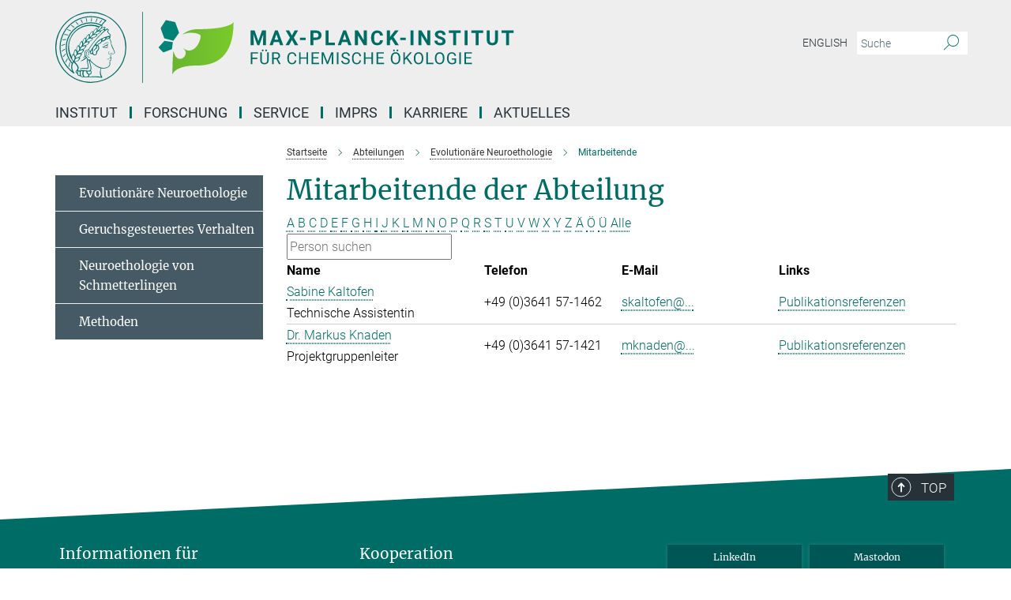

--- FILE ---
content_type: text/html; charset=utf-8
request_url: https://www.ice.mpg.de/133821/staff-list-evolutionary-neuroethology?letter=K&previous_letter=G
body_size: 14683
content:
<!DOCTYPE html>
<html prefix="og: http://ogp.me/ns#" lang="de">
<head>
  <meta http-equiv="X-UA-Compatible" content="IE=edge">
  <meta content="width=device-width, initial-scale=1.0" name="viewport">
  <meta http-equiv="Content-Type" content="text/html; charset=utf-8"/>
  <title>Mitarbeitende</title>
  
  <meta name="keywords" content="" /><meta name="description" content="" />
  
  
<meta property="og:title" content="Mitarbeitende">
<meta property="og:description" content="">
<meta property="og:type" content="website">
<meta property="og:url" content="https://www.ice.mpg.de/133821/staff-list-evolutionary-neuroethology">
<meta property="og:image" content="https://www.ice.mpg.de/assets/og-logo-281c44f14f2114ed3fe50e666618ff96341055a2f8ce31aa0fd70471a30ca9ed.jpg">


  
  


  <meta name="msapplication-TileColor" content="#fff" />
<meta name="msapplication-square70x70logo" content="/assets/touch-icon-70x70-16c94b19254f9bb0c9f8e8747559f16c0a37fd015be1b4a30d7d1b03ed51f755.png" />
<meta name="msapplication-square150x150logo" content="/assets/touch-icon-150x150-3b1e0a32c3b2d24a1f1f18502efcb8f9e198bf2fc47e73c627d581ffae537142.png" />
<meta name="msapplication-wide310x150logo" content="/assets/touch-icon-310x150-067a0b4236ec2cdc70297273ab6bf1fc2dcf6cc556a62eab064bbfa4f5256461.png" />
<meta name="msapplication-square310x310logo" content="/assets/touch-icon-310x310-d33ffcdc109f9ad965a6892ec61d444da69646747bd88a4ce7fe3d3204c3bf0b.png" />
<link rel="apple-touch-icon" type="image/png" href="/assets/touch-icon-180x180-a3e396f9294afe6618861344bef35fc0075f9631fe80702eb259befcd682a42c.png" sizes="180x180">
<link rel="icon" type="image/png" href="/assets/touch-icon-32x32-143e3880a2e335e870552727a7f643a88be592ac74a53067012b5c0528002367.png" sizes="32x32">

  <link rel="preload" href="/assets/roboto-v20-latin-ext_latin_greek-ext_greek_cyrillic-ext_cyrillic-700-8d2872cf0efbd26ce09519f2ebe27fb09f148125cf65964890cc98562e8d7aa3.woff2" as="font" type="font/woff2" crossorigin="anonymous">
  
  
  
  <script>var ROOT_PATH = '/';var LANGUAGE = 'de';var PATH_TO_CMS = 'https://ice.iedit.mpg.de';var INSTANCE_NAME = 'ice';</script>
  
      <link rel="stylesheet" media="all" href="/assets/responsive_live_green-8b26ab021c76d7e3a54147e3ed73bbff9283f2c399e3adb1292a40b489d05793.css" />
    <link rel="stylesheet" media="all" href="/assets/responsive/headerstylesheets/ice-header-0034f9956fade7984754d37815553920db56f0ad0cdbe5eed2855c30996f8704.css" />

<script>
  window.addEventListener("load", function() {
    var linkElement = document.createElement("link");
    linkElement.rel="stylesheet";
    linkElement.href="/assets/katex/katex-4c5cd0d7a0c68fd03f44bf90378c50838ac39ebc09d5f02a7a9169be65ab4d65.css";
    linkElement.media="all";
    document.head.appendChild(linkElement);
  });
</script>


  

  

  <script>
  if(!window.DCLGuard) {
    window.DCLGuard=true;
  }
</script>
<script type="module">
//<![CDATA[
document.body.addEventListener('Base',function(){  (function (global) {
    if (global.MpgApp && global.MpgApp.object) {
      global.MpgApp.object.id = +'133821';
    }
  }(window));
});
/*-=deferred=-*/
//]]>
</script>
  <link rel="canonical" href="https://www.ice.mpg.de/133821/staff-list-evolutionary-neuroethology" />


  
  <meta name="csrf-param" content="authenticity_token" />
<meta name="csrf-token" content="qify7G_lWE4B6przpTJeR0ZQqvVfoku1nWg2Jo-N0-TnU4xILbZDOE7Q-thb-0DuTgSDKPB1MeY5cxQ3FY-5PA" />
  <meta name="generator" content="JustRelate CX Cloud (www.justrelate.com)" />
  
  
      <link rel="alternate" hreflang="en" href="https://www.ice.mpg.de/134073/staff-list-evolutionary-neuroethology" />
    <link rel="alternate" hreflang="de" href="https://www.ice.mpg.de/133821/staff-list-evolutionary-neuroethology" />


  
    <script type="module" >
      window.allHash = { 'manifest':'/assets/manifest-04024382391bb910584145d8113cf35ef376b55d125bb4516cebeb14ce788597','responsive/modules/display_pubman_reference_counter':'/assets/responsive/modules/display_pubman_reference_counter-8150b81b51110bc3ec7a4dc03078feda26b48c0226aee02029ee6cf7d5a3b87e','responsive/modules/video_module':'/assets/responsive/modules/video_module-231e7a8449475283e1c1a0c7348d56fd29107c9b0d141c824f3bd51bb4f71c10','responsive/live/annual_report_overview':'/assets/responsive/live/annual_report_overview-f7e7c3f45d3666234c0259e10c56456d695ae3c2df7a7d60809b7c64ce52b732','responsive/live/annual_review_overview':'/assets/responsive/live/annual_review_overview-49341d85de5d249f2de9b520154d516e9b4390cbf17a523d5731934d3b9089ec','responsive/live/deferred-picture-loader':'/assets/responsive/live/deferred-picture-loader-088fb2b6bedef1b9972192d465bc79afd9cbe81cefd785b8f8698056aa04cf93','responsive/live/employee':'/assets/responsive/live/employee-ac8cd3e48754c26d9eaf9f9965ab06aca171804411f359cbccd54a69e89bc31c','responsive/live/employee_landing_page':'/assets/responsive/live/employee_landing_page-ac8cd3e48754c26d9eaf9f9965ab06aca171804411f359cbccd54a69e89bc31c','responsive/live/employee_search':'/assets/responsive/live/employee_search-47a41df3fc7a7dea603765ad3806515b07efaddd7cf02a8d9038bdce6fa548a1','responsive/live/event_overview':'/assets/responsive/live/event_overview-817c26c3dfe343bed2eddac7dd37b6638da92babec077a826fde45294ed63f3c','responsive/live/gallery_overview':'/assets/responsive/live/gallery_overview-459edb4dec983cc03e8658fafc1f9df7e9d1c78786c31d9864e109a04fde3be7','responsive/live/institute_page':'/assets/responsive/live/institute_page-03ec6d8aaec2eff8a6c1522f54abf44608299523f838fc7d14db1e68d8ec0c7a','responsive/live/institutes_map':'/assets/responsive/live/institutes_map-588c0307e4a797238ba50134c823708bd3d8d640157dc87cf24b592ecdbd874e','responsive/live/job_board':'/assets/responsive/live/job_board-0db2f3e92fdcd350960e469870b9bef95adc9b08e90418d17a0977ae0a9ec8fd','responsive/live/newsroom':'/assets/responsive/live/newsroom-c8be313dabf63d1ee1e51af14f32628f2c0b54a5ef41ce999b8bd024dc64cad2','responsive/live/organigramm':'/assets/responsive/live/organigramm-18444677e2dce6a3c2138ce8d4a01aca7e84b3ea9ffc175b801208634555d8ff','responsive/live/research_page':'/assets/responsive/live/research_page-c8be313dabf63d1ee1e51af14f32628f2c0b54a5ef41ce999b8bd024dc64cad2','responsive/live/science_gallery_overview':'/assets/responsive/live/science_gallery_overview-5c87ac26683fe2f4315159efefa651462b87429147b8f9504423742e6b7f7785','responsive/live/tabcard':'/assets/responsive/live/tabcard-be5f79406a0a3cc678ea330446a0c4edde31069050268b66ce75cfda3592da0d','live/advent_calendar':'/assets/live/advent_calendar-4ef7ec5654db2e7d38c778dc295aec19318d2c1afcbbf6ac4bfc2dde87c57f12','live/employee':'/assets/live/employee-fb8f504a3309f25dbdd8d3cf3d3f55c597964116d5af01a0ba720e7faa186337','live/employee_landing_page':'/assets/live/employee_landing_page-fb8f504a3309f25dbdd8d3cf3d3f55c597964116d5af01a0ba720e7faa186337','live/gallery_overview':'/assets/live/gallery_overview-18a0e0553dd83304038b0c94477d177e23b8b98bff7cb6dd36c7c99bf8082d12','live/podcast_page':'/assets/live/podcast_page-fe7023d277ed2b0b7a3228167181231631915515dcf603a33f35de7f4fd9566f','live/video_page':'/assets/live/video_page-62efab78e58bdfd4531ccfc9fe3601ea90abeb617a6de220c1d09250ba003d37','responsive/mpg_common/live/dropdown_list':'/assets/responsive/mpg_common/live/dropdown_list-71372d52518b3cb50132756313972768fdec1d4fa3ffa38e6655696fe2de5c0b','responsive/mpg_common/live/event_calendar':'/assets/responsive/mpg_common/live/event_calendar-719dd7e7333c7d65af04ddf8e2d244a2646b5f16d0d7f24f75b0bb8c334da6a5','responsive/mpg_common/live/event_registration':'/assets/responsive/mpg_common/live/event_registration-e6771dca098e37c2858ff2b690497f83a2808b6c642e3f4540e8587e1896c84e','responsive/mpg_common/live/expandable':'/assets/responsive/mpg_common/live/expandable-e2143bde3d53151b5ff7279eaab589f3fefb4fd31278ca9064fd6b83b38d5912','responsive/mpg_common/live/gallery_youtube_video':'/assets/responsive/mpg_common/live/gallery_youtube_video-b859711b59a5655b5fa2deb87bd0d137460341c3494a5df957f750c716970382','responsive/mpg_common/live/interactive_table':'/assets/responsive/mpg_common/live/interactive_table-bff65d6297e45592f8608cd64814fc8d23f62cb328a98b482419e4c25a31fdde','responsive/mpg_common/live/intersection-observer':'/assets/responsive/mpg_common/live/intersection-observer-9e55d6cf2aac1d0866ac8588334111b664e643e4e91b10c5cbb42315eb25d974','responsive/mpg_common/live/main_menu':'/assets/responsive/mpg_common/live/main_menu-43966868573e0e775be41cf218e0f15a6399cf3695eb4297bae55004451acada','responsive/mpg_common/live/news_publication_overview':'/assets/responsive/mpg_common/live/news_publication_overview-d1aae55c18bfd7cf46bad48f7392e51fc1b3a3b887bc6312a39e36eaa58936fa','responsive/mpg_common/live/reverse':'/assets/responsive/mpg_common/live/reverse-9d6a32ce7c0f41fbc5249f8919f9c7b76cacd71f216c9e6223c27560acf41c8b','responsive/mpg_common/live/shuffle':'/assets/responsive/mpg_common/live/shuffle-14b053c3d32d46209f0572a91d3240487cd520326247fc2f1c36ea4d3a6035eb','responsive/mpg_common/live/slick_lazyloader':'/assets/responsive/mpg_common/live/slick_lazyloader-ea2704816b84026f362aa3824fcd44450d54dffccb7fca3c853d2f830a5ce412','responsive/mpg_common/live/video':'/assets/responsive/mpg_common/live/video-55b7101b2ac2622a81eba0bdefd94b5c5ddf1476b01f4442c3b1ae855b274dcf','responsive/mpg_common/live/youtube_extension':'/assets/responsive/mpg_common/live/youtube_extension-2b42986b3cae60b7e4153221d501bc0953010efeadda844a2acdc05da907e90f','preview/_pdf_sorting':'/assets/preview/_pdf_sorting-8fa7fd1ef29207b6c9a940e5eca927c26157f93f2a9e78e21de2578e6e06edf0','preview/advent_calendar':'/assets/preview/advent_calendar-4ef7ec5654db2e7d38c778dc295aec19318d2c1afcbbf6ac4bfc2dde87c57f12','preview/annual_review_search':'/assets/preview/annual_review_search-8fa7fd1ef29207b6c9a940e5eca927c26157f93f2a9e78e21de2578e6e06edf0','preview/edit_overlays':'/assets/preview/edit_overlays-cef31afd41d708f542672cc748b72a6b62ed10df9ee0030c11a0892ae937db70','preview/employee':'/assets/preview/employee-fb8f504a3309f25dbdd8d3cf3d3f55c597964116d5af01a0ba720e7faa186337','preview/employee_landing_page':'/assets/preview/employee_landing_page-fb8f504a3309f25dbdd8d3cf3d3f55c597964116d5af01a0ba720e7faa186337','preview/gallery_overview':'/assets/preview/gallery_overview-ca27fbd8e436a0f15e28d60a0a4a5861f7f9817b9cb44cb36ae654ebe03eec2a','preview/lodash':'/assets/preview/lodash-01fbab736a95109fbe4e1857ce7958edc28a78059301871a97ed0459a73f92d2','preview/overlay':'/assets/preview/overlay-4b3006f01cc2a80c44064f57acfdb24229925bbf211ca5a5e202b0be8cd2e66e','preview/overlay_ajax_methods':'/assets/preview/overlay_ajax_methods-0cceedf969995341b0aeb5629069bf5117896d2b053822e99f527e733430de65','preview/pdf_overview':'/assets/preview/pdf_overview-8fa7fd1ef29207b6c9a940e5eca927c26157f93f2a9e78e21de2578e6e06edf0','preview/podcast_page':'/assets/preview/podcast_page-8b696f28fe17c5875ac647a54463d6cf4beda5fa758ba590dd50d4f7d11e02a0','preview/preview':'/assets/preview/preview-7d20d27ffa274bf0336cbf591613fbbffd4fa684d745614240e81e11118b65c2','preview/science_gallery_overview':'/assets/preview/science_gallery_overview-00600feadb223d3b4cb5432a27cc6bee695f2b95225cb9ecf2e9407660ebcc35','preview/video_page':'/assets/preview/video_page-5359db6cf01dcd5736c28abe7e77dabdb4c7caa77184713f32f731d158ced5a8','preview_manifest':'/assets/preview_manifest-04024382391bb910584145d8113cf35ef376b55d125bb4516cebeb14ce788597','editmarker':'/assets/editmarker-b8d0504e39fbfef0acc731ba771c770852ec660f0e5b8990b6d367aefa0d9b9c','live':'/assets/live-4aa8e228b0242df1d2d064070d3be572a1ad3e67fe8c70b092213a5236b38737','print':'/assets/print-08c7a83da7f03ca9674c285c1cc50a85f44241f0bcef84178df198c8e9805c3c','mpg_base':'/assets/mpg_base-161fbafcd07f5fc9b56051e8acd88e712c103faef08a887e51fdcf16814b7446','mpg_fouc':'/assets/mpg_fouc-e8a835d89f91cf9c99be7a651f3ca1d04175934511621130554eef6aa910482c','mpg_amd':'/assets/mpg_amd-7c9ab00ac1b3a8c78cac15f76b6d33ed50bb1347cea217b0848031018ef80c94','mpg_amd_bundle':'/assets/mpg_amd_bundle-932e0d098e1959a6b4654b199e4c02974ab670115222c010a0bcc14756fce071','responsive/friendlycaptcha/widget.module.min':'/assets/responsive/friendlycaptcha/widget.module.min-19cabfb2100ce6916acaa628a50895f333f8ffb6a12387af23054565ee2122f2','responsive/honeybadger.min':'/assets/responsive/honeybadger.min-213763a8258237e8c4d12f0dbd98d8a966023b02f7433c1a05c1bace6ef120ec','responsive_live':'/assets/responsive_live-d4b4a938cbf67a69dc6ba9767c95bb10486874f069e457abc2ad6f53c7126fac','katex/katex':'/assets/katex/katex-ca9d4097b1925d5d729e5c4c7ffcdb44112ba08c53e7183feb26afa6927cc4fd','responsive/tsmodules/cashew':'/assets/responsive/tsmodules/cashew-f2b3a6f988f933937212c2239a5008703225511ab19b4a6d6cbead2e9904ae21','responsive/tsmodules/datahandler':'/assets/responsive/tsmodules/datahandler-18b09253aa824ba684b48d41aea5edb6321851210404bdc3c47922c961181980','responsive/tsmodules/edit-menu':'/assets/responsive/tsmodules/edit-menu-ed8038730fbc4b64d700f28f3ccdcc8c33cc558e1182af3f37b6b4374a3ad3b6','responsive/tsmodules/edit':'/assets/responsive/tsmodules/edit-80ca9b5137f2eeb575e45f3ff1fd611effb73bd27d9f920d5f758c27a4212067','responsive/tsmodules/image-information':'/assets/responsive/tsmodules/image-information-2766379bd0ae7c612169084e5437d5662006eec54acbecba9f83ac8773ac20fa','responsive/tsmodules/languages':'/assets/responsive/tsmodules/languages-33d886fa0f8a758ac8817dfaf505c136d22e86a95988298f3b14cf46c870a586','responsive/tsmodules/menu':'/assets/responsive/tsmodules/menu-dc7cee42b20a68a887e06bb1979d6ecc601ff8dd361b80cc6a8190e33ab7f005','responsive/tsmodules/notify':'/assets/responsive/tsmodules/notify-44b67b61195156d3827af8dfd00797cd327f013dc404720659f2d3da19cf6f77','responsive/tsmodules/virtual-form':'/assets/responsive/tsmodules/virtual-form-31974440dbd9f79534149b9376a63b1f2e0b542abb5ba898e4fbaeef377d66ca' }
    </script>
    <script type="module">
//<![CDATA[
document.body.addEventListener('AMD',function(){    requirejs.config({
      waitSeconds:0,
      paths: allHash
    })
});
/*-=deferred=-*/
//]]>
</script></head>

 <body class="ice employee_list  language-de" id="top">
  
  
  

<header class="navbar hero navigation-on-bottom">

  <div class="container remove-padding header-main-container">


    <div class="navbar-header">
        <a class="navbar-brand mpg-icon mpg-icon-logo language-de language-degreen" aria-label="Logo Max-Planck-Institut für chemische Ökologie, zur Startseite" href="/2812/de"></a>
    </div>

    <div class="lang-search">
      <div class="collapse navbar-collapse bs-navbar-collapse">
        <ul class="hidden-xs hidden-sm nav navbar-nav navbar-right navbar-meta">
          <li class="language-switcher-links">
            
    <a href="/134073/staff-list-evolutionary-neuroethology">English</a>


          </li>
          <li>
            <form class="navbar-form navbar-left search-field hidden-xs" role="search" action="/2863/suchergebnis" accept-charset="UTF-8" method="get">
  <div class="form-group noindex">
    <input class="form-control searchfield"
      name="searchfield"
      placeholder="Suche"
      value=""
      type="search"
      aria-label="Bitte geben Sie einen Suchbegriff ein."
    />
    <button class="btn btn-default searchbutton" aria-label="Suche">
      <i class="mpg-icon mpg-icon-search" role="img" aria-hidden="true"></i>
    </button>
  </div>
</form>
          </li>
          <li>
            
          </li>

        </ul>
      </div>
    </div>


    <div class="navbar-title-wrapper">

      <nav class="navbar navbar-default" aria-label="Hauptnavigation">
        <div class="navbar-header">
          <div class="visible-xs visible-sm">
            <button class="nav-btn navbar-toggle" type="button" data-toggle="collapse" data-target="#main-navigation-container" aria-haspopup="true" aria-expanded="false" aria-label="Hauptnavigations-Schalter">
              <svg width="40" height="40" viewBox="-25 -25 50 50">
                <circle cx="0" cy="0" r="25" fill="none"/>
                <rect class="burgerline-1" x="-15" y="-12" width="30" height="4" fill="black"/>
                <rect class="burgerline-2" x="-15" y="-2" width="30" height="4" fill="black"/>
                <rect class="burgerline-3" x="-15" y="8" width="30" height="4" fill="black"/>
              </svg>
            </button>
          </div>
        </div>

        <div class="collapse navbar-collapse js-navbar-collapse noindex" id="main-navigation-container">

          <div class="mobile-search-pwa-container">
            <div class="mobile-search-container">
              <form class="navbar-form navbar-left search-field visible-sm visible-xs mobile clearfix" role="search" action="/2863/suchergebnis" accept-charset="UTF-8" method="get">
  <div class="form-group noindex">
    <input class="form-control searchfield"
      name="searchfield"
      placeholder="Suche"
      value=""
      type="search"
      aria-label="Bitte geben Sie einen Suchbegriff ein."
    />
    <button class="btn btn-default searchbutton" aria-label="Suche">
      <i class="mpg-icon mpg-icon-search" role="img" aria-hidden="true"></i>
    </button>
  </div>
</form>
            </div>
              
          </div>

          
            <ul class="nav navbar-nav col-xs-12" id="main_nav" data-timestamp="2026-01-02T09:28:48.079Z">
<li class="dropdown mega-dropdown clearfix" tabindex="0" data-positioning="3">
<a class="main-navi-item dropdown-toggle undefined" id="Root-de.0">Institut<span class="arrow-dock"></span></a><a class="dropdown-toggle visible-xs visible-sm" data-no-bs-toggle="dropdown" role="button" aria-expanded="false" aria-controls="flyout-Root-de.0"><span class="mpg-icon mpg-icon-down2"></span></a><ul id="flyout-Root-de.0" class="col-xs-12 dropdown-menu  mega-dropdown-menu row">
<li class="col-xs-12 col-sm-4 menu-column"><ul class="main"><li class="dropdown-title">
<a href="/96607/about-the-institute" id="Root-de.0.0.0">Über das Institut</a><ul>
<li><a href="/96627/research-profile" id="Root-de.0.0.0.0">Forschungsprofil</a></li>
<li><a href="/96617/history" id="Root-de.0.0.0.1">Geschichte</a></li>
</ul>
</li></ul></li>
<li class="col-xs-12 col-sm-4 menu-column"><ul class="main"><li class="dropdown-title">
<a id="Root-de.0.1.0">Organisation</a><ul>
<li><a href="/252615/management" id="Root-de.0.1.0.0">Institutsleitung</a></li>
<li><a href="/96717/scientific-advisory-board" id="Root-de.0.1.0.1">Wissenschaftlicher Fachbeirat</a></li>
<li><a href="/96677/board-of-trustees" id="Root-de.0.1.0.2">Kuratorium</a></li>
<li><a href="/96687/code-of-conduct" id="Root-de.0.1.0.3">Code of Conduct</a></li>
<li><a href="/96537/diversity" id="Root-de.0.1.0.4">Vielfalt willkommen!</a></li>
</ul>
</li></ul></li>
<li class="col-xs-12 col-sm-4 menu-column"><ul class="main"><li class="dropdown-title">
<a href="/252599/contact" id="Root-de.0.2.0">Kontakt</a><ul>
<li><a href="/96657/list-of-staff" id="Root-de.0.2.0.0">Liste der Mitarbeitenden</a></li>
<li><a href="/343092/key-contacts" id="Root-de.0.2.0.1">Wichtige Kontaktpersonen</a></li>
<li><a href="/96647/how-to-get-to-the-institute" id="Root-de.0.2.0.2">Anfahrt</a></li>
<li><a href="/309356/internal" id="Root-de.0.2.0.3">Intern</a></li>
</ul>
</li></ul></li>
</ul>
</li>
<li class="dropdown mega-dropdown clearfix" tabindex="0" data-positioning="3">
<a class="main-navi-item dropdown-toggle undefined" id="Root-de.1">Forschung<span class="arrow-dock"></span></a><a class="dropdown-toggle visible-xs visible-sm" data-no-bs-toggle="dropdown" role="button" aria-expanded="false" aria-controls="flyout-Root-de.1"><span class="mpg-icon mpg-icon-down2"></span></a><ul id="flyout-Root-de.1" class="col-xs-12 dropdown-menu  mega-dropdown-menu row">
<li class="col-xs-12 col-sm-4 menu-column"><ul class="main">
<li class="dropdown-title">
<a href="/97079/scientific-departments" id="Root-de.1.0.0">Abteilungen</a><ul>
<li><a href="/97089/biochemistry" id="Root-de.1.0.0.0">Biochemie (Gershenzon)</a></li>
<li><a href="/97109/evolutionary-neuroethology" id="Root-de.1.0.0.1">Evolutionäre Neuroethologie</a></li>
<li><a href="/97119/insect-symbiosis" id="Root-de.1.0.0.2">Insektensymbiosen (Kaltenpoth)</a></li>
<li><a href="/97139/natural-product-biosynthesis" id="Root-de.1.0.0.3">Naturstoffbiosynthese (O'Connor)</a></li>
</ul>
</li>
<li class="dropdown-title"><a href="/453032/emeriti" id="Root-de.1.0.1">Emeriti</a></li>
</ul></li>
<li class="col-xs-12 col-sm-4 menu-column"><ul class="main"><li class="dropdown-title">
<a href="/221164/independent-research-groups" id="Root-de.1.1.0">Unabhängige Forschungsgruppen</a><ul>
<li><a href="/273817/social-behaviour" id="Root-de.1.1.0.0">Sozialverhalten (Ulrich)</a></li>
<li><a href="/482072/evolutionary-and-integrative-physiology" id="Root-de.1.1.0.1">Evolutionäre und integrative Physiologie (Mohammadi)</a></li>
<li><a href="/240644/olfactory-coding" id="Root-de.1.1.0.2">Olfaktorische Kodierung (Sachse)</a></li>
<li><a href="/221488/plant-defense-physiology" id="Root-de.1.1.0.3">Physiologie der Pflanzenabwehr (Mithöfer)</a></li>
<li><a href="/240600/entomology" id="Root-de.1.1.0.4">Entomologie (Heckel)</a></li>
</ul>
</li></ul></li>
<li class="col-xs-12 col-sm-4 menu-column"><ul class="main">
<li class="dropdown-title"><a href="/97069/publications" id="Root-de.1.2.0">Publikationen</a></li>
<li class="dropdown-title"><a class="external" href="https://www.ngice.mpg.de" target="_blank" id="Root-de.1.2.1">Max Planck Center - NGICE</a></li>
</ul></li>
</ul>
</li>
<li class="dropdown mega-dropdown clearfix" tabindex="0" data-positioning="3">
<a class="main-navi-item dropdown-toggle undefined" id="Root-de.2">Service<span class="arrow-dock"></span></a><a class="dropdown-toggle visible-xs visible-sm" data-no-bs-toggle="dropdown" role="button" aria-expanded="false" aria-controls="flyout-Root-de.2"><span class="mpg-icon mpg-icon-down2"></span></a><ul id="flyout-Root-de.2" class="col-xs-12 dropdown-menu  mega-dropdown-menu row">
<li class="col-xs-12 col-sm-4 menu-column"><ul class="main"><li class="dropdown-title">
<a href="/97230/scientific-service" id="Root-de.2.0.0">Wissenschaftlicher Service</a><ul>
<li><a href="/97240/mass-spectrometry" id="Root-de.2.0.0.0">Massenspektrometrie</a></li>
<li><a href="/97260/nmr" id="Root-de.2.0.0.1">NMR</a></li>
<li><a href="/269503/statistics" id="Root-de.2.0.0.2">Statistik</a></li>
<li><a href="/97250/microscopy" id="Root-de.2.0.0.3">Mikroskopie</a></li>
</ul>
</li></ul></li>
<li class="col-xs-12 col-sm-4 menu-column"><ul class="main">
<li class="dropdown-title"><a class="external" href="https://www.clib-jena.mpg.de" target="_blank" id="Root-de.2.1.0">Bibliothek</a></li>
<li class="dropdown-title"><a href="/253126/general-service" id="Root-de.2.1.1">Allgemeiner Service</a></li>
</ul></li>
<li class="col-xs-12 col-sm-4 menu-column"><ul class="main">
<li class="dropdown-title"><a href="/253145/information-for-guests" id="Root-de.2.2.0">Willkommen in Jena</a></li>
<li class="dropdown-title"><a href="/268868/alumni" id="Root-de.2.2.1">Ehemalige </a></li>
</ul></li>
</ul>
</li>
<li class="dropdown mega-dropdown clearfix" tabindex="0" data-positioning="0"><a class="main-navi-item dropdown-toggle undefined" id="Root-de.3" href="/129170/imprs">IMPRS<span></span></a></li>
<li class="dropdown mega-dropdown clearfix" tabindex="0" data-positioning="3">
<a class="main-navi-item dropdown-toggle undefined" id="Root-de.4">Karriere<span class="arrow-dock"></span></a><a class="dropdown-toggle visible-xs visible-sm" data-no-bs-toggle="dropdown" role="button" aria-expanded="false" aria-controls="flyout-Root-de.4"><span class="mpg-icon mpg-icon-down2"></span></a><ul id="flyout-Root-de.4" class="col-xs-12 dropdown-menu  mega-dropdown-menu row">
<li class="col-xs-12 col-sm-4 menu-column"><ul class="main"><li class="dropdown-title">
<a href="/96567/scientific-career" id="Root-de.4.0.0">Wissenschaftliche Karriere</a><ul>
<li><a href="/96577/phd-imprs-program" id="Root-de.4.0.0.0">PhD- / IMPRS-Programm</a></li>
<li><a href="/96587/postdoc-program" id="Root-de.4.0.0.1">Postdoc-Programm</a></li>
</ul>
</li></ul></li>
<li class="col-xs-12 col-sm-4 menu-column"><ul class="main"><li class="dropdown-title">
<a href="/96517/equal-opportunities" id="Root-de.4.1.0">Chancengleichheit</a><ul>
<li><a href="/96547/science-and-family" id="Root-de.4.1.0.0">Wissenschaft und Familie</a></li>
<li><a href="/96537/diversity" id="Root-de.4.1.0.1">Vielfalt am Arbeitsplatz</a></li>
</ul>
</li></ul></li>
<li class="col-xs-12 col-sm-4 menu-column"><ul class="main"><li class="dropdown-title"><a href="/96557/job-offers" id="Root-de.4.2.0">Stellenangebote</a></li></ul></li>
</ul>
</li>
<li class="dropdown mega-dropdown clearfix" tabindex="0" data-positioning="3">
<a class="main-navi-item dropdown-toggle undefined" id="Root-de.5">Aktuelles<span class="arrow-dock"></span></a><a class="dropdown-toggle visible-xs visible-sm" data-no-bs-toggle="dropdown" role="button" aria-expanded="false" aria-controls="flyout-Root-de.5"><span class="mpg-icon mpg-icon-down2"></span></a><ul id="flyout-Root-de.5" class="col-xs-12 dropdown-menu  mega-dropdown-menu row">
<li class="col-xs-12 col-sm-4 menu-column"><ul class="main">
<li class="dropdown-title"><a href="/260221/press-releases" id="Root-de.5.0.0">Pressemeldungen</a></li>
<li class="dropdown-title"><a href="/265710/short-news" id="Root-de.5.0.1">Kurznachrichten und Auszeichungen</a></li>
<li class="dropdown-title"><a href="/272537/press-images" id="Root-de.5.0.2">Pressefotos</a></li>
<li class="dropdown-title"><a href="/406934/images-of-science" id="Root-de.5.0.3">Podcasts aus der Wissenschaft</a></li>
</ul></li>
<li class="col-xs-12 col-sm-4 menu-column"><ul class="main">
<li class="dropdown-title">
<a href="/265120/reports-and-publications" id="Root-de.5.1.0">Publikationen und Berichte</a><ul>
<li><a href="/97018/scientific-publications" id="Root-de.5.1.0.0">Wissenschaftliche Publikationen</a></li>
<li><a href="/97029/yearbook-contributions" id="Root-de.5.1.0.1">Jahrbuchbeiträge</a></li>
</ul>
</li>
<li class="dropdown-title"><a href="/262053/newsletter-puls-ce" id="Root-de.5.1.1">Newsletter PULS/CE</a></li>
</ul></li>
<li class="col-xs-12 col-sm-4 menu-column"><ul class="main">
<li class="dropdown-title"><a href="/260161/public-relations" id="Root-de.5.2.0">Presse und Öffentlichkeitsarbeit</a></li>
<li class="dropdown-title"><a href="/265907/events-seminars" id="Root-de.5.2.1">Veranstaltungen und Seminare</a></li>
<li class="dropdown-title"><a href="/265578/offers-for-schools" id="Root-de.5.2.2">Angebote für Schulen</a></li>
</ul></li>
</ul>
</li>
</ul>

          <div class="text-center language-switcher visible-xs visible-sm">
            
    <a href="/134073/staff-list-evolutionary-neuroethology">English</a>


          </div>
        </div>
      </nav>
    </div>
  </div>
</header>

<header class="container-full-width visible-print-block">
  <div class="container">
    <div class="row">
      <div class="col-xs-12">
        <div class="content">
              <span class="mpg-icon mpg-icon-logo custom-print-header language-de">
                Max-Planck-Institut für chemische Ökologie
              </span>
        </div>
      </div>
    </div>
  </div>
</header>

<script type="module">
//<![CDATA[
document.body.addEventListener('Base',function(){  var mainMenu;
  if(typeof MpgCommon != "undefined") {
    mainMenu = new MpgCommon.MainMenu();
  }
});
/*-=deferred=-*/
//]]>
</script>
  
  <div id="page_content">
    <div class="container content-wrapper">
  <div class="row">
    <main>
      <article class="col-md-9 col-md-push-3">
        <div class="content py-0">
          <div class="noindex">
  <nav class="hidden-print" aria-label="Breadcrumb">
    <ol class="breadcrumb clearfix" vocab="http://schema.org/" typeof="BreadcrumbList">

          <li class="breadcrumb-item" property="itemListElement" typeof="ListItem">
            <a property="item"
               typeof="WebPage"
               href="/2812/de"
               class=""
               title="">
              <span property="name">Startseite</span>
            </a>
            <meta property="position" content="1">
          </li>
          <li class="breadcrumb-item" property="itemListElement" typeof="ListItem">
            <a property="item"
               typeof="WebPage"
               href="/97079/scientific-departments"
               class=""
               title="">
              <span property="name">Abteilungen</span>
            </a>
            <meta property="position" content="3">
          </li>
          <li class="breadcrumb-item" property="itemListElement" typeof="ListItem">
            <a property="item"
               typeof="WebPage"
               href="/97109/evolutionary-neuroethology"
               class=""
               title="">
              <span property="name">Evolutionäre Neuroethologie</span>
            </a>
            <meta property="position" content="4">
          </li>
      <li class="breadcrumb-item active" property="itemListElement" typeof="ListItem" aria-current="page">
        <span property="name">Mitarbeitende</span>
        <meta property="position" content="5">
      </li>
    </ol>
  </nav>
</div>


        </div>
        

    <h1 class="page-titledesc">Mitarbeitende der Abteilung</h1>
    <div class="meta-information">
      
    </div>
    <div class="employee_list">
        <div class="search_letters">
          <div class="dotted_line"></div>

          <div class="letters_with_sidebar letters"><a class="" href="/133821/staff-list-evolutionary-neuroethology?letter=A&amp;previous_letter=K">A</a> <a class="" href="/133821/staff-list-evolutionary-neuroethology?letter=B&amp;previous_letter=K">B</a> <a class="" href="/133821/staff-list-evolutionary-neuroethology?letter=C&amp;previous_letter=K">C</a> <a class="" href="/133821/staff-list-evolutionary-neuroethology?letter=D&amp;previous_letter=K">D</a> <a class="" href="/133821/staff-list-evolutionary-neuroethology?letter=E&amp;previous_letter=K">E</a> <a class="" href="/133821/staff-list-evolutionary-neuroethology?letter=F&amp;previous_letter=K">F</a> <a class="" href="/133821/staff-list-evolutionary-neuroethology?letter=G&amp;previous_letter=K">G</a> <a class="" href="/133821/staff-list-evolutionary-neuroethology?letter=H&amp;previous_letter=K">H</a> <a class="" href="/133821/staff-list-evolutionary-neuroethology?letter=I&amp;previous_letter=K">I</a> <a class="" href="/133821/staff-list-evolutionary-neuroethology?letter=J&amp;previous_letter=K">J</a> <a class="current" href="/133821/staff-list-evolutionary-neuroethology?letter=K&amp;previous_letter=K">K</a> <a class="" href="/133821/staff-list-evolutionary-neuroethology?letter=L&amp;previous_letter=K">L</a> <a class="" href="/133821/staff-list-evolutionary-neuroethology?letter=M&amp;previous_letter=K">M</a> <a class="" href="/133821/staff-list-evolutionary-neuroethology?letter=N&amp;previous_letter=K">N</a> <a class="" href="/133821/staff-list-evolutionary-neuroethology?letter=O&amp;previous_letter=K">O</a> <a class="" href="/133821/staff-list-evolutionary-neuroethology?letter=P&amp;previous_letter=K">P</a> <a class="" href="/133821/staff-list-evolutionary-neuroethology?letter=Q&amp;previous_letter=K">Q</a> <a class="" href="/133821/staff-list-evolutionary-neuroethology?letter=R&amp;previous_letter=K">R</a> <a class="" href="/133821/staff-list-evolutionary-neuroethology?letter=S&amp;previous_letter=K">S</a> <a class="" href="/133821/staff-list-evolutionary-neuroethology?letter=T&amp;previous_letter=K">T</a> <a class="" href="/133821/staff-list-evolutionary-neuroethology?letter=U&amp;previous_letter=K">U</a> <a class="" href="/133821/staff-list-evolutionary-neuroethology?letter=V&amp;previous_letter=K">V</a> <a class="" href="/133821/staff-list-evolutionary-neuroethology?letter=W&amp;previous_letter=K">W</a> <a class="" href="/133821/staff-list-evolutionary-neuroethology?letter=X&amp;previous_letter=K">X</a> <a class="" href="/133821/staff-list-evolutionary-neuroethology?letter=Y&amp;previous_letter=K">Y</a> <a class="" href="/133821/staff-list-evolutionary-neuroethology?letter=Z&amp;previous_letter=K">Z</a> <a class="" href="/133821/staff-list-evolutionary-neuroethology?letter=%C3%84&amp;previous_letter=K">Ä</a> <a class="" href="/133821/staff-list-evolutionary-neuroethology?letter=%C3%96&amp;previous_letter=K">Ö</a> <a class="" href="/133821/staff-list-evolutionary-neuroethology?letter=%C3%9C&amp;previous_letter=K">Ü</a> <a class=" all" href="/133821/staff-list-evolutionary-neuroethology?letter=Alle&amp;previous_letter=K">Alle</a></div>

          <div class="search">
            <form action="/133821/staff-list-evolutionary-neuroethology" accept-charset="UTF-8" method="post"><input type="hidden" name="authenticity_token" value="Qzt0JuFAkjmz--UfiMT1rF9QvAEDmi1dk8AfRHtBoerA5qvR_5ZUsscPKH9ZXwbIUe5UluFG11Zal_f1M9X6aw" autocomplete="off" />
              <input type="text" name="search" id="search" value="" class="text_input default_text" title="Person suchen" placeholder="Person suchen" />
</form>          </div>

          <div class="dotted_line"></div>
        </div>

        <div class="content">
          <div>
            
          </div>

          <table class="table_without_sidebar dataTable" data-length="99" data-show-filter="false"><thead><tr><th class="name first" data-column="name">Name</th><th class="phone" data-column="phone">Telefon</th><th class="email" data-column="email">E-Mail</th><th class="links last" data-column="links">Links</th></tr><tr><td colspan="4"></td></tr></thead><tbody><tr class="last"><td class="name first"><a title="Weitere Informationen zu Sabine Kaltofen" href="/person/111922/133821"><span class="icon link_like_text employee_name">Sabine Kaltofen</span></a><div class="position">Technische Assistentin</div></td><td class="phone"><ul class="no_list_icon"><li>+49 (0)3641 57-1462</li></ul></td><td class="email"><a data-indirect-mail="true" href="mailto:afdc4e09771447fd4e11a668223ee33b182cca13">skaltofen@...</a></td><td class="links last"><a class="links_curriculum" rel="nofollow" href="/publication-search/133821?person=persons3955">Publikationsreferenzen</a></td></tr><tr class="last"><td class="name first"><a title="Weitere Informationen zu Dr. Markus Knaden" href="/person/111925/133821"><span class="icon link_like_text employee_name">Dr. Markus Knaden</span></a><div class="position">Projektgruppenleiter</div></td><td class="phone"><ul class="no_list_icon"><li>+49 (0)3641 57-1421</li></ul></td><td class="email"><a data-indirect-mail="true" href="mailto:b1dc4104671e4fd84932aa252a60e9651b67">mknaden@...</a></td><td class="links last"><a class="links_curriculum" rel="nofollow" href="/publication-search/133821?person=persons3971">Publikationsreferenzen</a></td></tr></tbody></table>


        </div>
    </div>





      </article>
    </main>
    <aside class="sidebar">

  <div class="col-md-3 col-md-pull-9">
    <div class="sidebar-slider">
      <div class="side-nav-scroller">
        
      </div>
    </div>
    <div class="graybox_container noindex hidden-print">
  
  
    <div class="linklist graybox clearfix">
      <ul>
          <li><a target="_self" class="" href="/97109/evolutionary-neuroethology">Evolutionäre Neuroethologie</a></li>
          <li><a target="_self" class="" href="/228783/odor-guided-behavior">Geruchsgesteuertes Verhalten</a></li>
          <li><a target="_self" class="" href="/287615/lepidopteran-neuroethology">Neuroethologie von Schmetterlingen</a></li>
          <li><a target="_self" class="" href="/287090/Methods">Methoden</a></li>
      </ul>
      <script type="text/javascript">
        /*-=deferred=-*/
        document
          .querySelectorAll(".linklist.graybox a[data-samepage]")
          .forEach(function(link) {
            if (link.hash == location.hash) link.classList.add("active")
          })
        document
          .querySelectorAll(".linklist.graybox a[data-childrenpage]")
          .forEach(function(link) {
            if (link.hash == location.hash) link.classList.add("active")
          })
      </script>
    </div>
</div>

    

  </div>
</aside>



  </div>
</div>

  </div>
  <div class="footer-wrap noindex">
  <footer class="container-full-width green footer trngl-footer hidden-print">
      <svg viewbox="0 0 1 1" style="width:100%; height:4em; overflow:visible" preserveAspectRatio="none">
        <path class="footer-triangle" d="M 0 1 L 1 0 L 1 1.1 L 0 1.1" fill="none"/>
      </svg>
    <div class="container invert">
      <div class="row">
        <div class="to-top-dummy"></div>
          <a id="to-top-button" class="to-top" href="#top">Top</a>
          <div class="col-md-12 columns-quicklinks-container">
            
                <div class="footer-focus">
  <h4 class="h3 footer-link-header" tabindex="0" aria-haspopup="true" aria-expanded="false">Informationen für <i class="mpg-icon mpg-icon-down2"></i></h4>
  <ul class="footer-links">
    <li><a class="" href="/260161/public-relations">Journalisten</a> </li>
    <li><a target="_self" class="" href="/268868/alumni">Alumni</a> </li>
    <li><a target="_self" class="" href="/253145/information-for-guests">Gäste</a> </li>
  </ul>
</div>

                <div class="footer-focus">
  <h4 class="h3 footer-link-header" tabindex="0" aria-haspopup="true" aria-expanded="false">Kooperation <i class="mpg-icon mpg-icon-down2"></i></h4>
  <ul class="footer-links">
    <li><a target="_blank" class="" href="/129170/imprs">IMPRS</a> </li>
    <li><a target="_self" class="external" href="https://www.mpg.de/de">Max-Planck-Gesellschaft</a> </li>
    <li><a target="_self" class="external" href="https://www.beutenberg.de/home">Beutenberg Campus e.V.</a> </li>
    <li><a target="_self" class="external" href="https://www.jenaversum.de/">JenaVersum e.V.</a> </li>
  </ul>
</div>

                
                

            
              <div class="col-xs-12 col-md-4">
  <ul class="quicklinks">
      <li><a target="_blank" class="btn btn-primary" href="https://www.linkedin.com/company/91485386">LinkedIn</a></li>
      <li><a target="_blank" class="btn btn-primary" href="https://wisskomm.social/@MPI_CE">Mastodon</a></li>
      <li><a target="_blank" class="btn btn-primary" href="https://bsky.app/profile/mpi-ce.bsky.social">bluesky</a></li>
      <li><a target="_blank" class="btn btn-primary" href="https://www.facebook.com/ice.mpg.de">Facebook</a></li>
      <li><a target="_blank" class="btn btn-primary" href="https://max.mpg.de">Intranet-MAX</a></li>
      <li><a target="_blank" class="btn btn-primary" href="https://intranet.ice.mpg.de/apps/">Inhouse Apps</a></li>
      <li><a target="_blank" class="btn btn-primary" href="/252599/contact">Kontakt</a></li>
  </ul>
</div>



          </div>
      </div>
    </div>
  </footer>
  <footer class="container-full-width darkgreen institute-subfooter hidden-print">
  <div class="container space-between invert">
      <div class="logo">
            <a target="_blank" href="https://www.mpg.de/de">
              <div class="mpg-icon mpg-icon-logo"></div>
</a>            <a target="_blank" href="https://www.mpg.de/de">
              <div class="copyright-text copyright-text-upper">
                <span class="">Max-Planck-Gesellschaft</span>
              </div>
</a>
      </div>

      <div class="links">
  <ul>
    
      <li><a target="_self" href="/2911/imprint">Impressum</a></li><li><a target="_blank" href="/94561/privacy-policy">Datenschutzhinweis</a></li>
  </ul>
</div>


      <div class="copyright">
        <div class="copyright-sign">
          ©
        </div>
        <p class="copyright-text copyright-text-right">2026, Max-Planck-Gesellschaft</p>
      </div>
    </div>
</footer>

  <footer class="container-full-width visible-print-block">
    <div class="container">
      <div class="row">
        <div class="col-xs-12">
          <div class="content">
            <p>© 2003-2026, Max-Planck-Gesellschaft</p>
          </div>
        </div>
      </div>
    </div>
  </footer>
</div>
<div class="visible-print print-footer">
  <div class="print-footer-button print-webview-toggle">
    Web-Ansicht
  </div>
  <div class="print-footer-button print-page">
    Seite Drucken
  </div>
  <div class="print-footer-button">
    <a target="mpg_print_window" class="print-footer-button print-open-window" rel="nofollow" href="/133821/staff-list-evolutionary-neuroethology?print=yes">Im neuen Fenster öffnen</a>
  </div>


  <span class="print-estimate-label">
    Geschätzte DIN-A4 Seiten-Breite
  </span>
</div>


  
<div id="go_to_live" class="hidden-print department-offset noindex"><a class="infobox_link" target="_blank" title="https://ice.iedit.mpg.de/133821/staff-list-evolutionary-neuroethology" rel="nofollow" href="https://ice.iedit.mpg.de/133821/staff-list-evolutionary-neuroethology">Zur Redakteursansicht</a></div>

    <script type="module">
//<![CDATA[
document.body.addEventListener('AMD',function(){      amdRequest()
});
/*-=deferred=-*/
//]]>
</script>  <script>
    if (false) {
      linkElement = document.createElement("link");
      linkElement.rel = "stylesheet";
      linkElement.href ="/assets/fonts-special-char-7274d8a728aace1da7f15ed582e09518d08e137c9df0990d5bf76c594f23be2d.css";
      linkElement.media = "all";

      document.head.appendChild(linkElement);
    }
  </script>
  <script type="module">
    window.addEventListener('DOMContentLoaded', (event) => {
      var loadingChain = [
        {
          name:"Base",
          script:"/assets/mpg_base-161fbafcd07f5fc9b56051e8acd88e712c103faef08a887e51fdcf16814b7446.js"
        },
        {
          name:"Fouc",
          script:"/assets/mpg_fouc-e8a835d89f91cf9c99be7a651f3ca1d04175934511621130554eef6aa910482c.js"
        }
      ];

      loadingChain = loadingChain.concat(window.additionalDependencies || []);

      loadingChain.push(
        {
          name:"AMD",
          script:"/assets/mpg_amd-7c9ab00ac1b3a8c78cac15f76b6d33ed50bb1347cea217b0848031018ef80c94.js"
        },
      );


      var loadNext = function () {
        if (loadingChain.length == 0 ) {
          window.loadingChainProcessed = true;
          return;
        };
        var nextScript = loadingChain.shift();

        var scriptElement = document.createElement("script");
        scriptElement.src=nextScript.script;
        scriptElement.setAttribute("defer","");
        scriptElement.onload=function(){
          document.body.dispatchEvent(new CustomEvent(nextScript.name));
          loadNext();
        }
        document.head.appendChild(scriptElement);
      };
      loadNext();

    });


  </script>
  
  
<!-- START Matomo tracking code -->

<!-- For privacy details see https://www.mpg.de/datenschutzhinweis or https://www.mpg.de/privacy-policy -->

<script type='module'>
  (function(){
      var s, d = document, e = d.createElement('script');
      e.type = 'text/javascript';
      e.src = '//statistik.mpg.de/api.js';
      e.async = true;
      e.onload = function () {
      try {
             var p = Piwik.getTracker('//statistik.mpg.de/api', 473);
             p.setCustomDimension(1, "de");
             p.setCustomDimension(3, "de");
             p.trackPageView();
             p.enableLinkTracking();
         } catch (e) {}
      };
      s = d.getElementsByTagName('script')[0]; s.parentNode.insertBefore(e, s);
  })();
</script><noscript><p><img src='//statistik.mpg.de/api?idsite=601&rec=1' style='border:0' alt=''/></p></noscript>
<!-- END Matomo tracking code  -->


  
</body>
</html>
